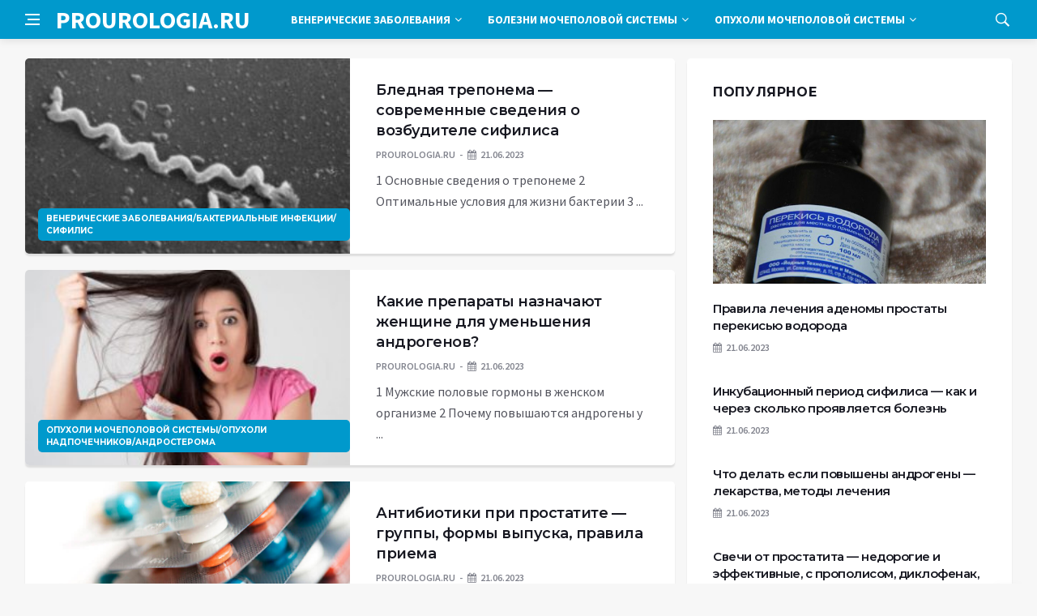

--- FILE ---
content_type: text/html; charset=UTF-8
request_url: https://prourologia.ru/page/55
body_size: 10788
content:
<!DOCTYPE html>
<html lang="ru-RU">
<head>
	<meta charset="UTF-8">
	<meta http-equiv="X-UA-Compatible" content="IE=edge">
    <meta name="viewport" content="width=device-width, initial-scale=1, shrink-to-fit=no" />
	<!--[if lt IE 9]>
	<script src="//html5shiv.googlecode.com/svn/trunk/html5.js"></script>
	<![endif]-->
	<title>PROUROLOGIA.RU &#8212; Страница 55 &#8212; Современная информация о мочеполовой системе человека</title>
<meta name='robots' content='max-image-preview:large' />
<style id='wp-img-auto-sizes-contain-inline-css' type='text/css'>
img:is([sizes=auto i],[sizes^="auto," i]){contain-intrinsic-size:3000px 1500px}
/*# sourceURL=wp-img-auto-sizes-contain-inline-css */
</style>
<style id='wp-block-library-inline-css' type='text/css'>
:root{--wp-block-synced-color:#7a00df;--wp-block-synced-color--rgb:122,0,223;--wp-bound-block-color:var(--wp-block-synced-color);--wp-editor-canvas-background:#ddd;--wp-admin-theme-color:#007cba;--wp-admin-theme-color--rgb:0,124,186;--wp-admin-theme-color-darker-10:#006ba1;--wp-admin-theme-color-darker-10--rgb:0,107,160.5;--wp-admin-theme-color-darker-20:#005a87;--wp-admin-theme-color-darker-20--rgb:0,90,135;--wp-admin-border-width-focus:2px}@media (min-resolution:192dpi){:root{--wp-admin-border-width-focus:1.5px}}.wp-element-button{cursor:pointer}:root .has-very-light-gray-background-color{background-color:#eee}:root .has-very-dark-gray-background-color{background-color:#313131}:root .has-very-light-gray-color{color:#eee}:root .has-very-dark-gray-color{color:#313131}:root .has-vivid-green-cyan-to-vivid-cyan-blue-gradient-background{background:linear-gradient(135deg,#00d084,#0693e3)}:root .has-purple-crush-gradient-background{background:linear-gradient(135deg,#34e2e4,#4721fb 50%,#ab1dfe)}:root .has-hazy-dawn-gradient-background{background:linear-gradient(135deg,#faaca8,#dad0ec)}:root .has-subdued-olive-gradient-background{background:linear-gradient(135deg,#fafae1,#67a671)}:root .has-atomic-cream-gradient-background{background:linear-gradient(135deg,#fdd79a,#004a59)}:root .has-nightshade-gradient-background{background:linear-gradient(135deg,#330968,#31cdcf)}:root .has-midnight-gradient-background{background:linear-gradient(135deg,#020381,#2874fc)}:root{--wp--preset--font-size--normal:16px;--wp--preset--font-size--huge:42px}.has-regular-font-size{font-size:1em}.has-larger-font-size{font-size:2.625em}.has-normal-font-size{font-size:var(--wp--preset--font-size--normal)}.has-huge-font-size{font-size:var(--wp--preset--font-size--huge)}.has-text-align-center{text-align:center}.has-text-align-left{text-align:left}.has-text-align-right{text-align:right}.has-fit-text{white-space:nowrap!important}#end-resizable-editor-section{display:none}.aligncenter{clear:both}.items-justified-left{justify-content:flex-start}.items-justified-center{justify-content:center}.items-justified-right{justify-content:flex-end}.items-justified-space-between{justify-content:space-between}.screen-reader-text{border:0;clip-path:inset(50%);height:1px;margin:-1px;overflow:hidden;padding:0;position:absolute;width:1px;word-wrap:normal!important}.screen-reader-text:focus{background-color:#ddd;clip-path:none;color:#444;display:block;font-size:1em;height:auto;left:5px;line-height:normal;padding:15px 23px 14px;text-decoration:none;top:5px;width:auto;z-index:100000}html :where(.has-border-color){border-style:solid}html :where([style*=border-top-color]){border-top-style:solid}html :where([style*=border-right-color]){border-right-style:solid}html :where([style*=border-bottom-color]){border-bottom-style:solid}html :where([style*=border-left-color]){border-left-style:solid}html :where([style*=border-width]){border-style:solid}html :where([style*=border-top-width]){border-top-style:solid}html :where([style*=border-right-width]){border-right-style:solid}html :where([style*=border-bottom-width]){border-bottom-style:solid}html :where([style*=border-left-width]){border-left-style:solid}html :where(img[class*=wp-image-]){height:auto;max-width:100%}:where(figure){margin:0 0 1em}html :where(.is-position-sticky){--wp-admin--admin-bar--position-offset:var(--wp-admin--admin-bar--height,0px)}@media screen and (max-width:600px){html :where(.is-position-sticky){--wp-admin--admin-bar--position-offset:0px}}

/*# sourceURL=wp-block-library-inline-css */
</style><style id='global-styles-inline-css' type='text/css'>
:root{--wp--preset--aspect-ratio--square: 1;--wp--preset--aspect-ratio--4-3: 4/3;--wp--preset--aspect-ratio--3-4: 3/4;--wp--preset--aspect-ratio--3-2: 3/2;--wp--preset--aspect-ratio--2-3: 2/3;--wp--preset--aspect-ratio--16-9: 16/9;--wp--preset--aspect-ratio--9-16: 9/16;--wp--preset--color--black: #000000;--wp--preset--color--cyan-bluish-gray: #abb8c3;--wp--preset--color--white: #ffffff;--wp--preset--color--pale-pink: #f78da7;--wp--preset--color--vivid-red: #cf2e2e;--wp--preset--color--luminous-vivid-orange: #ff6900;--wp--preset--color--luminous-vivid-amber: #fcb900;--wp--preset--color--light-green-cyan: #7bdcb5;--wp--preset--color--vivid-green-cyan: #00d084;--wp--preset--color--pale-cyan-blue: #8ed1fc;--wp--preset--color--vivid-cyan-blue: #0693e3;--wp--preset--color--vivid-purple: #9b51e0;--wp--preset--gradient--vivid-cyan-blue-to-vivid-purple: linear-gradient(135deg,rgb(6,147,227) 0%,rgb(155,81,224) 100%);--wp--preset--gradient--light-green-cyan-to-vivid-green-cyan: linear-gradient(135deg,rgb(122,220,180) 0%,rgb(0,208,130) 100%);--wp--preset--gradient--luminous-vivid-amber-to-luminous-vivid-orange: linear-gradient(135deg,rgb(252,185,0) 0%,rgb(255,105,0) 100%);--wp--preset--gradient--luminous-vivid-orange-to-vivid-red: linear-gradient(135deg,rgb(255,105,0) 0%,rgb(207,46,46) 100%);--wp--preset--gradient--very-light-gray-to-cyan-bluish-gray: linear-gradient(135deg,rgb(238,238,238) 0%,rgb(169,184,195) 100%);--wp--preset--gradient--cool-to-warm-spectrum: linear-gradient(135deg,rgb(74,234,220) 0%,rgb(151,120,209) 20%,rgb(207,42,186) 40%,rgb(238,44,130) 60%,rgb(251,105,98) 80%,rgb(254,248,76) 100%);--wp--preset--gradient--blush-light-purple: linear-gradient(135deg,rgb(255,206,236) 0%,rgb(152,150,240) 100%);--wp--preset--gradient--blush-bordeaux: linear-gradient(135deg,rgb(254,205,165) 0%,rgb(254,45,45) 50%,rgb(107,0,62) 100%);--wp--preset--gradient--luminous-dusk: linear-gradient(135deg,rgb(255,203,112) 0%,rgb(199,81,192) 50%,rgb(65,88,208) 100%);--wp--preset--gradient--pale-ocean: linear-gradient(135deg,rgb(255,245,203) 0%,rgb(182,227,212) 50%,rgb(51,167,181) 100%);--wp--preset--gradient--electric-grass: linear-gradient(135deg,rgb(202,248,128) 0%,rgb(113,206,126) 100%);--wp--preset--gradient--midnight: linear-gradient(135deg,rgb(2,3,129) 0%,rgb(40,116,252) 100%);--wp--preset--font-size--small: 13px;--wp--preset--font-size--medium: 20px;--wp--preset--font-size--large: 36px;--wp--preset--font-size--x-large: 42px;--wp--preset--spacing--20: 0.44rem;--wp--preset--spacing--30: 0.67rem;--wp--preset--spacing--40: 1rem;--wp--preset--spacing--50: 1.5rem;--wp--preset--spacing--60: 2.25rem;--wp--preset--spacing--70: 3.38rem;--wp--preset--spacing--80: 5.06rem;--wp--preset--shadow--natural: 6px 6px 9px rgba(0, 0, 0, 0.2);--wp--preset--shadow--deep: 12px 12px 50px rgba(0, 0, 0, 0.4);--wp--preset--shadow--sharp: 6px 6px 0px rgba(0, 0, 0, 0.2);--wp--preset--shadow--outlined: 6px 6px 0px -3px rgb(255, 255, 255), 6px 6px rgb(0, 0, 0);--wp--preset--shadow--crisp: 6px 6px 0px rgb(0, 0, 0);}:where(.is-layout-flex){gap: 0.5em;}:where(.is-layout-grid){gap: 0.5em;}body .is-layout-flex{display: flex;}.is-layout-flex{flex-wrap: wrap;align-items: center;}.is-layout-flex > :is(*, div){margin: 0;}body .is-layout-grid{display: grid;}.is-layout-grid > :is(*, div){margin: 0;}:where(.wp-block-columns.is-layout-flex){gap: 2em;}:where(.wp-block-columns.is-layout-grid){gap: 2em;}:where(.wp-block-post-template.is-layout-flex){gap: 1.25em;}:where(.wp-block-post-template.is-layout-grid){gap: 1.25em;}.has-black-color{color: var(--wp--preset--color--black) !important;}.has-cyan-bluish-gray-color{color: var(--wp--preset--color--cyan-bluish-gray) !important;}.has-white-color{color: var(--wp--preset--color--white) !important;}.has-pale-pink-color{color: var(--wp--preset--color--pale-pink) !important;}.has-vivid-red-color{color: var(--wp--preset--color--vivid-red) !important;}.has-luminous-vivid-orange-color{color: var(--wp--preset--color--luminous-vivid-orange) !important;}.has-luminous-vivid-amber-color{color: var(--wp--preset--color--luminous-vivid-amber) !important;}.has-light-green-cyan-color{color: var(--wp--preset--color--light-green-cyan) !important;}.has-vivid-green-cyan-color{color: var(--wp--preset--color--vivid-green-cyan) !important;}.has-pale-cyan-blue-color{color: var(--wp--preset--color--pale-cyan-blue) !important;}.has-vivid-cyan-blue-color{color: var(--wp--preset--color--vivid-cyan-blue) !important;}.has-vivid-purple-color{color: var(--wp--preset--color--vivid-purple) !important;}.has-black-background-color{background-color: var(--wp--preset--color--black) !important;}.has-cyan-bluish-gray-background-color{background-color: var(--wp--preset--color--cyan-bluish-gray) !important;}.has-white-background-color{background-color: var(--wp--preset--color--white) !important;}.has-pale-pink-background-color{background-color: var(--wp--preset--color--pale-pink) !important;}.has-vivid-red-background-color{background-color: var(--wp--preset--color--vivid-red) !important;}.has-luminous-vivid-orange-background-color{background-color: var(--wp--preset--color--luminous-vivid-orange) !important;}.has-luminous-vivid-amber-background-color{background-color: var(--wp--preset--color--luminous-vivid-amber) !important;}.has-light-green-cyan-background-color{background-color: var(--wp--preset--color--light-green-cyan) !important;}.has-vivid-green-cyan-background-color{background-color: var(--wp--preset--color--vivid-green-cyan) !important;}.has-pale-cyan-blue-background-color{background-color: var(--wp--preset--color--pale-cyan-blue) !important;}.has-vivid-cyan-blue-background-color{background-color: var(--wp--preset--color--vivid-cyan-blue) !important;}.has-vivid-purple-background-color{background-color: var(--wp--preset--color--vivid-purple) !important;}.has-black-border-color{border-color: var(--wp--preset--color--black) !important;}.has-cyan-bluish-gray-border-color{border-color: var(--wp--preset--color--cyan-bluish-gray) !important;}.has-white-border-color{border-color: var(--wp--preset--color--white) !important;}.has-pale-pink-border-color{border-color: var(--wp--preset--color--pale-pink) !important;}.has-vivid-red-border-color{border-color: var(--wp--preset--color--vivid-red) !important;}.has-luminous-vivid-orange-border-color{border-color: var(--wp--preset--color--luminous-vivid-orange) !important;}.has-luminous-vivid-amber-border-color{border-color: var(--wp--preset--color--luminous-vivid-amber) !important;}.has-light-green-cyan-border-color{border-color: var(--wp--preset--color--light-green-cyan) !important;}.has-vivid-green-cyan-border-color{border-color: var(--wp--preset--color--vivid-green-cyan) !important;}.has-pale-cyan-blue-border-color{border-color: var(--wp--preset--color--pale-cyan-blue) !important;}.has-vivid-cyan-blue-border-color{border-color: var(--wp--preset--color--vivid-cyan-blue) !important;}.has-vivid-purple-border-color{border-color: var(--wp--preset--color--vivid-purple) !important;}.has-vivid-cyan-blue-to-vivid-purple-gradient-background{background: var(--wp--preset--gradient--vivid-cyan-blue-to-vivid-purple) !important;}.has-light-green-cyan-to-vivid-green-cyan-gradient-background{background: var(--wp--preset--gradient--light-green-cyan-to-vivid-green-cyan) !important;}.has-luminous-vivid-amber-to-luminous-vivid-orange-gradient-background{background: var(--wp--preset--gradient--luminous-vivid-amber-to-luminous-vivid-orange) !important;}.has-luminous-vivid-orange-to-vivid-red-gradient-background{background: var(--wp--preset--gradient--luminous-vivid-orange-to-vivid-red) !important;}.has-very-light-gray-to-cyan-bluish-gray-gradient-background{background: var(--wp--preset--gradient--very-light-gray-to-cyan-bluish-gray) !important;}.has-cool-to-warm-spectrum-gradient-background{background: var(--wp--preset--gradient--cool-to-warm-spectrum) !important;}.has-blush-light-purple-gradient-background{background: var(--wp--preset--gradient--blush-light-purple) !important;}.has-blush-bordeaux-gradient-background{background: var(--wp--preset--gradient--blush-bordeaux) !important;}.has-luminous-dusk-gradient-background{background: var(--wp--preset--gradient--luminous-dusk) !important;}.has-pale-ocean-gradient-background{background: var(--wp--preset--gradient--pale-ocean) !important;}.has-electric-grass-gradient-background{background: var(--wp--preset--gradient--electric-grass) !important;}.has-midnight-gradient-background{background: var(--wp--preset--gradient--midnight) !important;}.has-small-font-size{font-size: var(--wp--preset--font-size--small) !important;}.has-medium-font-size{font-size: var(--wp--preset--font-size--medium) !important;}.has-large-font-size{font-size: var(--wp--preset--font-size--large) !important;}.has-x-large-font-size{font-size: var(--wp--preset--font-size--x-large) !important;}
/*# sourceURL=global-styles-inline-css */
</style>

<style id='classic-theme-styles-inline-css' type='text/css'>
/*! This file is auto-generated */
.wp-block-button__link{color:#fff;background-color:#32373c;border-radius:9999px;box-shadow:none;text-decoration:none;padding:calc(.667em + 2px) calc(1.333em + 2px);font-size:1.125em}.wp-block-file__button{background:#32373c;color:#fff;text-decoration:none}
/*# sourceURL=/wp-includes/css/classic-themes.min.css */
</style>
<link rel='stylesheet' id='bs-css' href='https://prourologia.ru/wp-content/themes/Default/css/bootstrap.min.css?ver=6.9' type='text/css' media='all' />
<link rel='stylesheet' id='main-css' href='https://prourologia.ru/wp-content/themes/Default/css/style.css?1767323555&#038;ver=6.9' type='text/css' media='all' />
<link rel='stylesheet' id='en-css' href='https://prourologia.ru/wp-content/themes/Default/css/engine.css?1767323555&#038;ver=6.9' type='text/css' media='all' />
<link rel='stylesheet' id='fc-css' href='https://prourologia.ru/wp-content/themes/Default/css/font-icons.css?ver=6.9' type='text/css' media='all' />
<link rel='stylesheet' id='aw-css' href='//maxcdn_bootstrapcdn_com/font-awesome/4_7_0/css/font-awesome_min_cssver=4.7.0&#038;ver=6.9' type='text/css' media='all' />
	   <link href='https://fonts.googleapis.com/css?family=Montserrat:400,600,700%7CSource+Sans+Pro:400,600,700' rel='stylesheet'>
	
  
<!-- Yandex.RTB -->
<script>window.yaContextCb=window.yaContextCb||[]</script>
<script src="https://yandex.ru/ads/system/context.js" async></script>

</head>

<body class="home blog paged paged-55 wp-theme-Default bg-light style-default style-rounded">
<div class="content-overlay"></div>

<header class="sidenav" id="sidenav">
	<div class="sidenav__close">
		<button class="sidenav__close-button" id="sidenav__close-button" aria-label="закрыть"><i class="ui-close sidenav__close-icon"></i></button>
	</div>
	<nav class="sidenav__menu-container">
		<ul id="top-nav-ul" class="sidenav__menu slide-menu" role="menubar"><li id="menu-item-1658" class="menu-item menu-item-type-taxonomy menu-item-object-category menu-item-has-children dropdown show-on-hover menu-item-1658"><a href="https://prourologia.ru/category/venericheskie-zabolevaniya">Венерические заболевания <b class="caret"><i class="fa fa-angle-down" aria-hidden="true"></i></b></a>
<ul class="dropdown-menu">
	<li id="menu-item-1659" class="menu-item menu-item-type-taxonomy menu-item-object-category menu-item-has-children dropdown-submenu menu-item-1659"><a href="https://prourologia.ru/category/venericheskie-zabolevaniya/bakterialnye-infektsii">Бактериальные инфекции</a>
<ul class="dropdown-menu">
		<li id="menu-item-1660" class="menu-item menu-item-type-taxonomy menu-item-object-category menu-item-1660"><a href="https://prourologia.ru/category/venericheskie-zabolevaniya/bakterialnye-infektsii/gonoreya">Гонорея</a></li>
		<li id="menu-item-1661" class="menu-item menu-item-type-taxonomy menu-item-object-category menu-item-1661"><a href="https://prourologia.ru/category/venericheskie-zabolevaniya/bakterialnye-infektsii/mikoplazmoz">Микоплазмоз</a></li>
		<li id="menu-item-1662" class="menu-item menu-item-type-taxonomy menu-item-object-category menu-item-1662"><a href="https://prourologia.ru/category/venericheskie-zabolevaniya/bakterialnye-infektsii/myagkij-shankr">Мягкий шанкр</a></li>
		<li id="menu-item-1663" class="menu-item menu-item-type-taxonomy menu-item-object-category menu-item-1663"><a href="https://prourologia.ru/category/venericheskie-zabolevaniya/bakterialnye-infektsii/sifilis">Сифилис</a></li>
		<li id="menu-item-1664" class="menu-item menu-item-type-taxonomy menu-item-object-category menu-item-1664"><a href="https://prourologia.ru/category/venericheskie-zabolevaniya/bakterialnye-infektsii/ureaplazmoz">Уреаплазмоз</a></li>
		<li id="menu-item-1665" class="menu-item menu-item-type-taxonomy menu-item-object-category menu-item-1665"><a href="https://prourologia.ru/category/venericheskie-zabolevaniya/bakterialnye-infektsii/hlamidioz">Хламидиоз</a></li>
	</ul>
</li>
	<li id="menu-item-1668" class="menu-item menu-item-type-taxonomy menu-item-object-category menu-item-has-children dropdown-submenu menu-item-1668"><a href="https://prourologia.ru/category/venericheskie-zabolevaniya/protozojnye-infektsii">Протозойные инфекции</a>
<ul class="dropdown-menu">
		<li id="menu-item-1669" class="menu-item menu-item-type-taxonomy menu-item-object-category menu-item-1669"><a href="https://prourologia.ru/category/venericheskie-zabolevaniya/protozojnye-infektsii/trihomoniaz">Трихомониаз</a></li>
	</ul>
</li>
	<li id="menu-item-1666" class="menu-item menu-item-type-taxonomy menu-item-object-category menu-item-has-children dropdown-submenu menu-item-1666"><a href="https://prourologia.ru/category/venericheskie-zabolevaniya/virusnye-infektsii">Вирусные инфекции</a>
<ul class="dropdown-menu">
		<li id="menu-item-1667" class="menu-item menu-item-type-taxonomy menu-item-object-category menu-item-1667"><a href="https://prourologia.ru/category/venericheskie-zabolevaniya/virusnye-infektsii/vich-i-spid">ВИЧ и СПИД</a></li>
	</ul>
</li>
</ul>
</li>
<li id="menu-item-1670" class="menu-item menu-item-type-taxonomy menu-item-object-category menu-item-has-children dropdown show-on-hover menu-item-1670"><a href="https://prourologia.ru/category/vrozhdennye-bolezni-mochepolovoj-sistemy">Болезни мочеполовой системы <b class="caret"><i class="fa fa-angle-down" aria-hidden="true"></i></b></a>
<ul class="dropdown-menu">
	<li id="menu-item-1671" class="menu-item menu-item-type-taxonomy menu-item-object-category menu-item-1671"><a href="https://prourologia.ru/category/vrozhdennye-bolezni-mochepolovoj-sistemy/ageneziya-pochek">Агенезия почек</a></li>
	<li id="menu-item-1672" class="menu-item menu-item-type-taxonomy menu-item-object-category menu-item-1672"><a href="https://prourologia.ru/category/vrozhdennye-bolezni-mochepolovoj-sistemy/gidronefroz">Гидронефроз</a></li>
	<li id="menu-item-1673" class="menu-item menu-item-type-taxonomy menu-item-object-category menu-item-1673"><a href="https://prourologia.ru/category/vrozhdennye-bolezni-mochepolovoj-sistemy/gipospadiya">Гипоспадия</a></li>
	<li id="menu-item-1674" class="menu-item menu-item-type-taxonomy menu-item-object-category menu-item-1674"><a href="https://prourologia.ru/category/vrozhdennye-bolezni-mochepolovoj-sistemy/kistoznaya-pochka">Кистозная почка</a></li>
	<li id="menu-item-1675" class="menu-item menu-item-type-taxonomy menu-item-object-category menu-item-1675"><a href="https://prourologia.ru/category/vrozhdennye-bolezni-mochepolovoj-sistemy/nedorazvitie-pochek">Недоразвитие почек</a></li>
	<li id="menu-item-1676" class="menu-item menu-item-type-taxonomy menu-item-object-category menu-item-1676"><a href="https://prourologia.ru/category/vrozhdennye-bolezni-mochepolovoj-sistemy/parafimoz">Парафимоз</a></li>
	<li id="menu-item-1677" class="menu-item menu-item-type-taxonomy menu-item-object-category menu-item-1677"><a href="https://prourologia.ru/category/vrozhdennye-bolezni-mochepolovoj-sistemy/podkovoobraznaya-pochka">Подковообразная почка</a></li>
	<li id="menu-item-1678" class="menu-item menu-item-type-taxonomy menu-item-object-category menu-item-1678"><a href="https://prourologia.ru/category/vrozhdennye-bolezni-mochepolovoj-sistemy/ureterotsele">Уретероцеле</a></li>
	<li id="menu-item-1679" class="menu-item menu-item-type-taxonomy menu-item-object-category menu-item-1679"><a href="https://prourologia.ru/category/vrozhdennye-bolezni-mochepolovoj-sistemy/fimoz">Фимоз</a></li>
	<li id="menu-item-1680" class="menu-item menu-item-type-taxonomy menu-item-object-category menu-item-1680"><a href="https://prourologia.ru/category/vrozhdennye-bolezni-mochepolovoj-sistemy/epispadiya">Эписпадия</a></li>
</ul>
</li>
<li id="menu-item-1683" class="menu-item menu-item-type-taxonomy menu-item-object-category menu-item-has-children dropdown show-on-hover menu-item-1683"><a href="https://prourologia.ru/category/opuholi-mochepolovoj-sistemy">Опухоли мочеполовой системы <b class="caret"><i class="fa fa-angle-down" aria-hidden="true"></i></b></a>
<ul class="dropdown-menu">
	<li id="menu-item-1684" class="menu-item menu-item-type-taxonomy menu-item-object-category menu-item-has-children dropdown-submenu menu-item-1684"><a href="https://prourologia.ru/category/opuholi-mochepolovoj-sistemy/opuholi-nadpochechnikov">Опухоли надпочечников</a>
<ul class="dropdown-menu">
		<li id="menu-item-1685" class="menu-item menu-item-type-taxonomy menu-item-object-category menu-item-1685"><a href="https://prourologia.ru/category/opuholi-mochepolovoj-sistemy/opuholi-nadpochechnikov/aldosteroma">Альдостерома</a></li>
		<li id="menu-item-1686" class="menu-item menu-item-type-taxonomy menu-item-object-category menu-item-1686"><a href="https://prourologia.ru/category/opuholi-mochepolovoj-sistemy/opuholi-nadpochechnikov/androsteroma">Андростерома</a></li>
		<li id="menu-item-1687" class="menu-item menu-item-type-taxonomy menu-item-object-category menu-item-1687"><a href="https://prourologia.ru/category/opuholi-mochepolovoj-sistemy/opuholi-nadpochechnikov/ganglionevroma">Ганглионеврома</a></li>
		<li id="menu-item-1688" class="menu-item menu-item-type-taxonomy menu-item-object-category menu-item-1688"><a href="https://prourologia.ru/category/opuholi-mochepolovoj-sistemy/opuholi-nadpochechnikov/kortikosteroma">Кортикостерома</a></li>
		<li id="menu-item-1689" class="menu-item menu-item-type-taxonomy menu-item-object-category menu-item-1689"><a href="https://prourologia.ru/category/opuholi-mochepolovoj-sistemy/opuholi-nadpochechnikov/sposoby-obsledovaniya-nadpochechnikov">Способы обследования надпочечников</a></li>
		<li id="menu-item-1690" class="menu-item menu-item-type-taxonomy menu-item-object-category menu-item-1690"><a href="https://prourologia.ru/category/opuholi-mochepolovoj-sistemy/opuholi-nadpochechnikov/feohromoblastoma">Феохромобластома</a></li>
		<li id="menu-item-1691" class="menu-item menu-item-type-taxonomy menu-item-object-category menu-item-1691"><a href="https://prourologia.ru/category/opuholi-mochepolovoj-sistemy/opuholi-nadpochechnikov/feohromotsitoma">Феохромоцитома</a></li>
	</ul>
</li>
	<li id="menu-item-1692" class="menu-item menu-item-type-taxonomy menu-item-object-category menu-item-has-children dropdown-submenu menu-item-1692"><a href="https://prourologia.ru/category/opuholi-mochepolovoj-sistemy/opuholi-pochek">Опухоли почек</a>
<ul class="dropdown-menu">
		<li id="menu-item-1693" class="menu-item menu-item-type-taxonomy menu-item-object-category menu-item-1693"><a href="https://prourologia.ru/category/opuholi-mochepolovoj-sistemy/opuholi-pochek/adenoma-prostaty">Аденома простаты</a></li>
		<li id="menu-item-1694" class="menu-item menu-item-type-taxonomy menu-item-object-category menu-item-1694"><a href="https://prourologia.ru/category/opuholi-mochepolovoj-sistemy/opuholi-pochek/angiomiolipoma">Ангиомиолипома</a></li>
		<li id="menu-item-1695" class="menu-item menu-item-type-taxonomy menu-item-object-category menu-item-1695"><a href="https://prourologia.ru/category/opuholi-mochepolovoj-sistemy/opuholi-pochek/gemangioma">Гемангиома</a></li>
		<li id="menu-item-1696" class="menu-item menu-item-type-taxonomy menu-item-object-category menu-item-1696"><a href="https://prourologia.ru/category/opuholi-mochepolovoj-sistemy/opuholi-pochek/lejomioma">Лейомиома</a></li>
		<li id="menu-item-1697" class="menu-item menu-item-type-taxonomy menu-item-object-category menu-item-1697"><a href="https://prourologia.ru/category/opuholi-mochepolovoj-sistemy/opuholi-pochek/limfangioma">Лимфангиома</a></li>
		<li id="menu-item-1698" class="menu-item menu-item-type-taxonomy menu-item-object-category menu-item-1698"><a href="https://prourologia.ru/category/opuholi-mochepolovoj-sistemy/opuholi-pochek/lipoma">Липома</a></li>
		<li id="menu-item-1699" class="menu-item menu-item-type-taxonomy menu-item-object-category menu-item-1699"><a href="https://prourologia.ru/category/opuholi-mochepolovoj-sistemy/opuholi-pochek/onkotsitoma">Онкоцитома</a></li>
		<li id="menu-item-1700" class="menu-item menu-item-type-taxonomy menu-item-object-category menu-item-1700"><a href="https://prourologia.ru/category/opuholi-mochepolovoj-sistemy/opuholi-pochek/prostatit">Простатит</a></li>
	</ul>
</li>
	<li id="menu-item-1681" class="menu-item menu-item-type-taxonomy menu-item-object-category menu-item-1681"><a href="https://prourologia.ru/category/impotentsiya">Импотенция и снижение либидо</a></li>
</ul>
</li>
</ul>	</nav>




</header>

<main class="main oh" id="main">
	<header class="nav">
		<div class="nav__holder nav--sticky">
			<div class="container relative">
				<div class="flex-parent">
					<button class="nav-icon-toggle" id="nav-icon-toggle" aria-label="Open side menu">
					<span class="nav-icon-toggle__box"><span class="nav-icon-toggle__inner"></span></span>
					</button> 
					<a href="/" class="logo" style="color: #fff;"><div id="custom_html-5" class="widget_text header-2 widget widget_custom_html"><div class="textwidget custom-html-widget">PROUROLOGIA.RU</div></div>
</a>
					<nav class="flex-child nav__wrap main-menu">

<ul id="top-nav-ul" class="nav__menu top-menu" role="menubar"><li class="menu-item menu-item-type-taxonomy menu-item-object-category menu-item-has-children dropdown show-on-hover menu-item-1658"><a href="https://prourologia.ru/category/venericheskie-zabolevaniya">Венерические заболевания <b class="caret"><i class="fa fa-angle-down" aria-hidden="true"></i></b></a>
<ul class="dropdown-menu">
	<li class="menu-item menu-item-type-taxonomy menu-item-object-category menu-item-has-children dropdown-submenu menu-item-1659"><a href="https://prourologia.ru/category/venericheskie-zabolevaniya/bakterialnye-infektsii">Бактериальные инфекции</a>
<ul class="dropdown-menu">
		<li class="menu-item menu-item-type-taxonomy menu-item-object-category menu-item-1660"><a href="https://prourologia.ru/category/venericheskie-zabolevaniya/bakterialnye-infektsii/gonoreya">Гонорея</a></li>
		<li class="menu-item menu-item-type-taxonomy menu-item-object-category menu-item-1661"><a href="https://prourologia.ru/category/venericheskie-zabolevaniya/bakterialnye-infektsii/mikoplazmoz">Микоплазмоз</a></li>
		<li class="menu-item menu-item-type-taxonomy menu-item-object-category menu-item-1662"><a href="https://prourologia.ru/category/venericheskie-zabolevaniya/bakterialnye-infektsii/myagkij-shankr">Мягкий шанкр</a></li>
		<li class="menu-item menu-item-type-taxonomy menu-item-object-category menu-item-1663"><a href="https://prourologia.ru/category/venericheskie-zabolevaniya/bakterialnye-infektsii/sifilis">Сифилис</a></li>
		<li class="menu-item menu-item-type-taxonomy menu-item-object-category menu-item-1664"><a href="https://prourologia.ru/category/venericheskie-zabolevaniya/bakterialnye-infektsii/ureaplazmoz">Уреаплазмоз</a></li>
		<li class="menu-item menu-item-type-taxonomy menu-item-object-category menu-item-1665"><a href="https://prourologia.ru/category/venericheskie-zabolevaniya/bakterialnye-infektsii/hlamidioz">Хламидиоз</a></li>
	</ul>
</li>
	<li class="menu-item menu-item-type-taxonomy menu-item-object-category menu-item-has-children dropdown-submenu menu-item-1668"><a href="https://prourologia.ru/category/venericheskie-zabolevaniya/protozojnye-infektsii">Протозойные инфекции</a>
<ul class="dropdown-menu">
		<li class="menu-item menu-item-type-taxonomy menu-item-object-category menu-item-1669"><a href="https://prourologia.ru/category/venericheskie-zabolevaniya/protozojnye-infektsii/trihomoniaz">Трихомониаз</a></li>
	</ul>
</li>
	<li class="menu-item menu-item-type-taxonomy menu-item-object-category menu-item-has-children dropdown-submenu menu-item-1666"><a href="https://prourologia.ru/category/venericheskie-zabolevaniya/virusnye-infektsii">Вирусные инфекции</a>
<ul class="dropdown-menu">
		<li class="menu-item menu-item-type-taxonomy menu-item-object-category menu-item-1667"><a href="https://prourologia.ru/category/venericheskie-zabolevaniya/virusnye-infektsii/vich-i-spid">ВИЧ и СПИД</a></li>
	</ul>
</li>
</ul>
</li>
<li class="menu-item menu-item-type-taxonomy menu-item-object-category menu-item-has-children dropdown show-on-hover menu-item-1670"><a href="https://prourologia.ru/category/vrozhdennye-bolezni-mochepolovoj-sistemy">Болезни мочеполовой системы <b class="caret"><i class="fa fa-angle-down" aria-hidden="true"></i></b></a>
<ul class="dropdown-menu">
	<li class="menu-item menu-item-type-taxonomy menu-item-object-category menu-item-1671"><a href="https://prourologia.ru/category/vrozhdennye-bolezni-mochepolovoj-sistemy/ageneziya-pochek">Агенезия почек</a></li>
	<li class="menu-item menu-item-type-taxonomy menu-item-object-category menu-item-1672"><a href="https://prourologia.ru/category/vrozhdennye-bolezni-mochepolovoj-sistemy/gidronefroz">Гидронефроз</a></li>
	<li class="menu-item menu-item-type-taxonomy menu-item-object-category menu-item-1673"><a href="https://prourologia.ru/category/vrozhdennye-bolezni-mochepolovoj-sistemy/gipospadiya">Гипоспадия</a></li>
	<li class="menu-item menu-item-type-taxonomy menu-item-object-category menu-item-1674"><a href="https://prourologia.ru/category/vrozhdennye-bolezni-mochepolovoj-sistemy/kistoznaya-pochka">Кистозная почка</a></li>
	<li class="menu-item menu-item-type-taxonomy menu-item-object-category menu-item-1675"><a href="https://prourologia.ru/category/vrozhdennye-bolezni-mochepolovoj-sistemy/nedorazvitie-pochek">Недоразвитие почек</a></li>
	<li class="menu-item menu-item-type-taxonomy menu-item-object-category menu-item-1676"><a href="https://prourologia.ru/category/vrozhdennye-bolezni-mochepolovoj-sistemy/parafimoz">Парафимоз</a></li>
	<li class="menu-item menu-item-type-taxonomy menu-item-object-category menu-item-1677"><a href="https://prourologia.ru/category/vrozhdennye-bolezni-mochepolovoj-sistemy/podkovoobraznaya-pochka">Подковообразная почка</a></li>
	<li class="menu-item menu-item-type-taxonomy menu-item-object-category menu-item-1678"><a href="https://prourologia.ru/category/vrozhdennye-bolezni-mochepolovoj-sistemy/ureterotsele">Уретероцеле</a></li>
	<li class="menu-item menu-item-type-taxonomy menu-item-object-category menu-item-1679"><a href="https://prourologia.ru/category/vrozhdennye-bolezni-mochepolovoj-sistemy/fimoz">Фимоз</a></li>
	<li class="menu-item menu-item-type-taxonomy menu-item-object-category menu-item-1680"><a href="https://prourologia.ru/category/vrozhdennye-bolezni-mochepolovoj-sistemy/epispadiya">Эписпадия</a></li>
</ul>
</li>
<li class="menu-item menu-item-type-taxonomy menu-item-object-category menu-item-has-children dropdown show-on-hover menu-item-1683"><a href="https://prourologia.ru/category/opuholi-mochepolovoj-sistemy">Опухоли мочеполовой системы <b class="caret"><i class="fa fa-angle-down" aria-hidden="true"></i></b></a>
<ul class="dropdown-menu">
	<li class="menu-item menu-item-type-taxonomy menu-item-object-category menu-item-has-children dropdown-submenu menu-item-1684"><a href="https://prourologia.ru/category/opuholi-mochepolovoj-sistemy/opuholi-nadpochechnikov">Опухоли надпочечников</a>
<ul class="dropdown-menu">
		<li class="menu-item menu-item-type-taxonomy menu-item-object-category menu-item-1685"><a href="https://prourologia.ru/category/opuholi-mochepolovoj-sistemy/opuholi-nadpochechnikov/aldosteroma">Альдостерома</a></li>
		<li class="menu-item menu-item-type-taxonomy menu-item-object-category menu-item-1686"><a href="https://prourologia.ru/category/opuholi-mochepolovoj-sistemy/opuholi-nadpochechnikov/androsteroma">Андростерома</a></li>
		<li class="menu-item menu-item-type-taxonomy menu-item-object-category menu-item-1687"><a href="https://prourologia.ru/category/opuholi-mochepolovoj-sistemy/opuholi-nadpochechnikov/ganglionevroma">Ганглионеврома</a></li>
		<li class="menu-item menu-item-type-taxonomy menu-item-object-category menu-item-1688"><a href="https://prourologia.ru/category/opuholi-mochepolovoj-sistemy/opuholi-nadpochechnikov/kortikosteroma">Кортикостерома</a></li>
		<li class="menu-item menu-item-type-taxonomy menu-item-object-category menu-item-1689"><a href="https://prourologia.ru/category/opuholi-mochepolovoj-sistemy/opuholi-nadpochechnikov/sposoby-obsledovaniya-nadpochechnikov">Способы обследования надпочечников</a></li>
		<li class="menu-item menu-item-type-taxonomy menu-item-object-category menu-item-1690"><a href="https://prourologia.ru/category/opuholi-mochepolovoj-sistemy/opuholi-nadpochechnikov/feohromoblastoma">Феохромобластома</a></li>
		<li class="menu-item menu-item-type-taxonomy menu-item-object-category menu-item-1691"><a href="https://prourologia.ru/category/opuholi-mochepolovoj-sistemy/opuholi-nadpochechnikov/feohromotsitoma">Феохромоцитома</a></li>
	</ul>
</li>
	<li class="menu-item menu-item-type-taxonomy menu-item-object-category menu-item-has-children dropdown-submenu menu-item-1692"><a href="https://prourologia.ru/category/opuholi-mochepolovoj-sistemy/opuholi-pochek">Опухоли почек</a>
<ul class="dropdown-menu">
		<li class="menu-item menu-item-type-taxonomy menu-item-object-category menu-item-1693"><a href="https://prourologia.ru/category/opuholi-mochepolovoj-sistemy/opuholi-pochek/adenoma-prostaty">Аденома простаты</a></li>
		<li class="menu-item menu-item-type-taxonomy menu-item-object-category menu-item-1694"><a href="https://prourologia.ru/category/opuholi-mochepolovoj-sistemy/opuholi-pochek/angiomiolipoma">Ангиомиолипома</a></li>
		<li class="menu-item menu-item-type-taxonomy menu-item-object-category menu-item-1695"><a href="https://prourologia.ru/category/opuholi-mochepolovoj-sistemy/opuholi-pochek/gemangioma">Гемангиома</a></li>
		<li class="menu-item menu-item-type-taxonomy menu-item-object-category menu-item-1696"><a href="https://prourologia.ru/category/opuholi-mochepolovoj-sistemy/opuholi-pochek/lejomioma">Лейомиома</a></li>
		<li class="menu-item menu-item-type-taxonomy menu-item-object-category menu-item-1697"><a href="https://prourologia.ru/category/opuholi-mochepolovoj-sistemy/opuholi-pochek/limfangioma">Лимфангиома</a></li>
		<li class="menu-item menu-item-type-taxonomy menu-item-object-category menu-item-1698"><a href="https://prourologia.ru/category/opuholi-mochepolovoj-sistemy/opuholi-pochek/lipoma">Липома</a></li>
		<li class="menu-item menu-item-type-taxonomy menu-item-object-category menu-item-1699"><a href="https://prourologia.ru/category/opuholi-mochepolovoj-sistemy/opuholi-pochek/onkotsitoma">Онкоцитома</a></li>
		<li class="menu-item menu-item-type-taxonomy menu-item-object-category menu-item-1700"><a href="https://prourologia.ru/category/opuholi-mochepolovoj-sistemy/opuholi-pochek/prostatit">Простатит</a></li>
	</ul>
</li>
	<li class="menu-item menu-item-type-taxonomy menu-item-object-category menu-item-1681"><a href="https://prourologia.ru/category/impotentsiya">Импотенция и снижение либидо</a></li>
</ul>
</li>
</ul>

						
					</nav>
					<div class="nav__right">
						<div class="nav__right-item nav__search">
							<a href="#" class="nav__search-trigger" id="nav__search-trigger"><i class="ui-search nav__search-trigger-icon"></i></a>
                            <div class="nav__search-box" id="nav__search-box">
	<form role="search" method="get" class="nav__search-form" action="https://prourologia.ru/">
	  <input type="text" placeholder="Поиск по сайту ..."  class="nav__search-input" value="" name="s" />					
      <button type="submit" class="search-button btn btn-lg btn-color btn-button"><i class="ui-search nav__search-icon"></i></button>
	</form>
</div>						</div>
					</div>
				</div>
			</div>
		</div>
	</header>
	

	<div class="container">
		<div class="breadcrumbs main-bread">
			<div class="speedbar main-title"><a href="/"><div id="custom_html-4" class="widget_text widget widget_custom_html"><div class="textwidget custom-html-widget"></div></div>
</a></div>
		</div>
	</div>

 


<div class="main-container container" id="main-container">
  <div class="row">
     <div class="col-lg-8 blog__content mb-72">
		
	         
<article class="entry card post-list">
	<div class="entry__img-holder post-list__img-holder card__img-holder" >
		<a href="https://prourologia.ru/venericheskie-zabolevaniya/bakterialnye-infektsii/sifilis/chto-takoe-blednaya-treponema.html" class="thumb-url"></a>

		<img src="https://prourologia.ru/wp-content/uploads/2017/02/blednaya-treponema-300x188.jpg" class="entry__img thumb_cat" alt="Бледная трепонема &#8212; современные сведения о возбудителе сифилиса" />

<span class="entry__meta-category entry__meta-category--label entry__meta-category--align-in-corner entry__meta-category--blue"><a href="https://prourologia.ru/category/venericheskie-zabolevaniya">Венерические заболевания</a>/<a href="https://prourologia.ru/category/venericheskie-zabolevaniya/bakterialnye-infektsii">Бактериальные инфекции</a>/<a href="https://prourologia.ru/category/venericheskie-zabolevaniya/bakterialnye-infektsii/sifilis" rel="category tag">Сифилис</a></span>
</div>
	<div class="entry__body post-list__body card__body">
		<div class="entry__header">
			<h2 class="entry__title"><a href="https://prourologia.ru/venericheskie-zabolevaniya/bakterialnye-infektsii/sifilis/chto-takoe-blednaya-treponema.html">Бледная трепонема &#8212; современные сведения о возбудителе сифилиса</a></h2>
			<ul class="entry__meta">
				<li class="entry__meta-author"> PROUROLOGIA.RU </li>
				<li class="entry__meta-date"><i class="fa fa-calendar"></i>21.06.2023</li>
			</ul>
		</div>
		<div class="entry__excerpt mt-8">
			<p>1 Основные сведения о трепонеме 2 Оптимальные условия для жизни бактерии 3 ...</p>
		</div>
	</div>
</article>             
<article class="entry card post-list">
	<div class="entry__img-holder post-list__img-holder card__img-holder" >
		<a href="https://prourologia.ru/opuholi-mochepolovoj-sistemy/opuholi-nadpochechnikov/androsteroma/umensheniya-androgenov.html" class="thumb-url"></a>

		<img src="https://prourologia.ru/wp-content/uploads/2017/06/Kak-umenshit-androgeny2-300x185.jpg" class="entry__img thumb_cat" alt="Какие препараты назначают женщине для уменьшения андрогенов?" />

<span class="entry__meta-category entry__meta-category--label entry__meta-category--align-in-corner entry__meta-category--blue"><a href="https://prourologia.ru/category/opuholi-mochepolovoj-sistemy">Опухоли мочеполовой системы</a>/<a href="https://prourologia.ru/category/opuholi-mochepolovoj-sistemy/opuholi-nadpochechnikov">Опухоли надпочечников</a>/<a href="https://prourologia.ru/category/opuholi-mochepolovoj-sistemy/opuholi-nadpochechnikov/androsteroma" rel="category tag">Андростерома</a></span>
</div>
	<div class="entry__body post-list__body card__body">
		<div class="entry__header">
			<h2 class="entry__title"><a href="https://prourologia.ru/opuholi-mochepolovoj-sistemy/opuholi-nadpochechnikov/androsteroma/umensheniya-androgenov.html">Какие препараты назначают женщине для уменьшения андрогенов?</a></h2>
			<ul class="entry__meta">
				<li class="entry__meta-author"> PROUROLOGIA.RU </li>
				<li class="entry__meta-date"><i class="fa fa-calendar"></i>21.06.2023</li>
			</ul>
		</div>
		<div class="entry__excerpt mt-8">
			<p>1 Мужские половые гормоны в женском организме 2 Почему повышаются андрогены у ...</p>
		</div>
	</div>
</article>             
<article class="entry card post-list">
	<div class="entry__img-holder post-list__img-holder card__img-holder" >
		<a href="https://prourologia.ru/opuholi-mochepolovoj-sistemy/opuholi-pochek/adenoma-prostaty/pravila-priema-antibiotikov.html" class="thumb-url"></a>

		<img src="https://prourologia.ru/wp-content/uploads/2016/12/Lekarstva-pri-adenome-prostaty.jpg" class="entry__img thumb_cat" alt="Антибиотики при простатите &#8212; группы, формы выпуска, правила приема" />

<span class="entry__meta-category entry__meta-category--label entry__meta-category--align-in-corner entry__meta-category--blue"><a href="https://prourologia.ru/category/opuholi-mochepolovoj-sistemy">Опухоли мочеполовой системы</a>/<a href="https://prourologia.ru/category/opuholi-mochepolovoj-sistemy/opuholi-pochek">Опухоли почек</a>/<a href="https://prourologia.ru/category/opuholi-mochepolovoj-sistemy/opuholi-pochek/adenoma-prostaty" rel="category tag">Аденома простаты</a></span>
</div>
	<div class="entry__body post-list__body card__body">
		<div class="entry__header">
			<h2 class="entry__title"><a href="https://prourologia.ru/opuholi-mochepolovoj-sistemy/opuholi-pochek/adenoma-prostaty/pravila-priema-antibiotikov.html">Антибиотики при простатите &#8212; группы, формы выпуска, правила приема</a></h2>
			<ul class="entry__meta">
				<li class="entry__meta-author"> PROUROLOGIA.RU </li>
				<li class="entry__meta-date"><i class="fa fa-calendar"></i>21.06.2023</li>
			</ul>
		</div>
		<div class="entry__excerpt mt-8">
			<p>1 Почему простатит надо лечить Антибиотиками? 2 Какие формы антибактериальных препаратов применяют? ...</p>
		</div>
	</div>
</article>             
<article class="entry card post-list">
	<div class="entry__img-holder post-list__img-holder card__img-holder" >
		<a href="https://prourologia.ru/opuholi-mochepolovoj-sistemy/opuholi-pochek/adenoma-prostaty/retsepty-iz-pihtovogo-masla.html" class="thumb-url"></a>

		<img src="https://prourologia.ru/wp-content/uploads/2016/11/Struktura-prostaty-300x215.jpg" class="entry__img thumb_cat" alt="Пихтовое масло при лечении простатита &#8212; действие и рецепты" />

<span class="entry__meta-category entry__meta-category--label entry__meta-category--align-in-corner entry__meta-category--blue"><a href="https://prourologia.ru/category/opuholi-mochepolovoj-sistemy">Опухоли мочеполовой системы</a>/<a href="https://prourologia.ru/category/opuholi-mochepolovoj-sistemy/opuholi-pochek">Опухоли почек</a>/<a href="https://prourologia.ru/category/opuholi-mochepolovoj-sistemy/opuholi-pochek/adenoma-prostaty" rel="category tag">Аденома простаты</a></span>
</div>
	<div class="entry__body post-list__body card__body">
		<div class="entry__header">
			<h2 class="entry__title"><a href="https://prourologia.ru/opuholi-mochepolovoj-sistemy/opuholi-pochek/adenoma-prostaty/retsepty-iz-pihtovogo-masla.html">Пихтовое масло при лечении простатита &#8212; действие и рецепты</a></h2>
			<ul class="entry__meta">
				<li class="entry__meta-author"> PROUROLOGIA.RU </li>
				<li class="entry__meta-date"><i class="fa fa-calendar"></i>21.06.2023</li>
			</ul>
		</div>
		<div class="entry__excerpt mt-8">
			<p>1 Причины простатита и аденомы простаты 2 Признаки болезней 3 Пихта в ...</p>
		</div>
	</div>
</article>             
<article class="entry card post-list">
	<div class="entry__img-holder post-list__img-holder card__img-holder" >
		<a href="https://prourologia.ru/opuholi-mochepolovoj-sistemy/opuholi-pochek/adenoma-prostaty/transuretralnaya-rezektsiya.html" class="thumb-url"></a>

		<img src="https://prourologia.ru/wp-content/uploads/2016/11/Transuretralnaya-rezektsiya-1024x688.jpg" class="entry__img thumb_cat" alt="трансуретральная резекция простаты (ТУР) &#8212; преимущества и недостатки" />

<span class="entry__meta-category entry__meta-category--label entry__meta-category--align-in-corner entry__meta-category--blue"><a href="https://prourologia.ru/category/opuholi-mochepolovoj-sistemy">Опухоли мочеполовой системы</a>/<a href="https://prourologia.ru/category/opuholi-mochepolovoj-sistemy/opuholi-pochek">Опухоли почек</a>/<a href="https://prourologia.ru/category/opuholi-mochepolovoj-sistemy/opuholi-pochek/adenoma-prostaty" rel="category tag">Аденома простаты</a></span>
</div>
	<div class="entry__body post-list__body card__body">
		<div class="entry__header">
			<h2 class="entry__title"><a href="https://prourologia.ru/opuholi-mochepolovoj-sistemy/opuholi-pochek/adenoma-prostaty/transuretralnaya-rezektsiya.html">трансуретральная резекция простаты (ТУР) &#8212; преимущества и недостатки</a></h2>
			<ul class="entry__meta">
				<li class="entry__meta-author"> PROUROLOGIA.RU </li>
				<li class="entry__meta-date"><i class="fa fa-calendar"></i>21.06.2023</li>
			</ul>
		</div>
		<div class="entry__excerpt mt-8">
			<p>1 Трансуретральная резекция аденомы простаты 1.1 Когда назначают терапию? 1.2 Как делают ...</p>
		</div>
	</div>
</article>     	
        <div class="content-box">
    <div class="bottom-navi">
      <span class="navigations"><a class="prev page-numbers" href="https://prourologia.ru/page/54"><i class="fa fa-angle-double-left"></i> Назад</a><a class="page-numbers" href="https://prourologia.ru/page/1">1</a><a class="page-numbers" href="https://prourologia.ru/page/2">2</a><a class="page-numbers" href="https://prourologia.ru/page/3">3</a><a class="page-numbers" href="https://prourologia.ru/page/4">4</a><a class="page-numbers" href="https://prourologia.ru/page/5">5</a><a class="page-numbers" href="https://prourologia.ru/page/6">6</a><a class="page-numbers" href="https://prourologia.ru/page/7">7</a><a class="page-numbers" href="https://prourologia.ru/page/8">8</a><a class="page-numbers" href="https://prourologia.ru/page/9">9</a><a class="page-numbers" href="https://prourologia.ru/page/10">10</a><a class="page-numbers" href="https://prourologia.ru/page/11">11</a><a class="page-numbers" href="https://prourologia.ru/page/12">12</a><a class="page-numbers" href="https://prourologia.ru/page/13">13</a><a class="page-numbers" href="https://prourologia.ru/page/14">14</a><a class="page-numbers" href="https://prourologia.ru/page/15">15</a><span class="page-numbers dots">&hellip;</span><a class="page-numbers" href="https://prourologia.ru/page/40">40</a><a class="page-numbers" href="https://prourologia.ru/page/41">41</a><a class="page-numbers" href="https://prourologia.ru/page/42">42</a><a class="page-numbers" href="https://prourologia.ru/page/43">43</a><a class="page-numbers" href="https://prourologia.ru/page/44">44</a><a class="page-numbers" href="https://prourologia.ru/page/45">45</a><a class="page-numbers" href="https://prourologia.ru/page/46">46</a><a class="page-numbers" href="https://prourologia.ru/page/47">47</a><a class="page-numbers" href="https://prourologia.ru/page/48">48</a><a class="page-numbers" href="https://prourologia.ru/page/49">49</a><a class="page-numbers" href="https://prourologia.ru/page/50">50</a><a class="page-numbers" href="https://prourologia.ru/page/51">51</a><a class="page-numbers" href="https://prourologia.ru/page/52">52</a><a class="page-numbers" href="https://prourologia.ru/page/53">53</a><a class="page-numbers" href="https://prourologia.ru/page/54">54</a><span aria-current="page" class="page-numbers current">55</span><a class="page-numbers" href="https://prourologia.ru/page/56">56</a><a class="page-numbers" href="https://prourologia.ru/page/57">57</a><a class="page-numbers" href="https://prourologia.ru/page/58">58</a><a class="page-numbers" href="https://prourologia.ru/page/59">59</a><a class="page-numbers" href="https://prourologia.ru/page/60">60</a><a class="page-numbers" href="https://prourologia.ru/page/61">61</a><a class="page-numbers" href="https://prourologia.ru/page/62">62</a><a class="page-numbers" href="https://prourologia.ru/page/63">63</a><a class="page-numbers" href="https://prourologia.ru/page/64">64</a><a class="page-numbers" href="https://prourologia.ru/page/65">65</a><a class="page-numbers" href="https://prourologia.ru/page/66">66</a><a class="page-numbers" href="https://prourologia.ru/page/67">67</a><a class="page-numbers" href="https://prourologia.ru/page/68">68</a><a class="page-numbers" href="https://prourologia.ru/page/69">69</a><a class="page-numbers" href="https://prourologia.ru/page/70">70</a><a class="page-numbers" href="https://prourologia.ru/page/71">71</a><a class="page-numbers" href="https://prourologia.ru/page/72">72</a><a class="page-numbers" href="https://prourologia.ru/page/73">73</a><a class="page-numbers" href="https://prourologia.ru/page/74">74</a><a class="page-numbers" href="https://prourologia.ru/page/75">75</a><a class="next page-numbers" href="https://prourologia.ru/page/56">Дальше <i class="fa fa-angle-double-right"></i></a></span>    </div>
  </div>	</div>
    
<aside class="col-lg-4 sidebar sidebar--right">
	<aside id="custom_html-2" class="widget_text widget widget_custom_html"><div class="textwidget custom-html-widget">
	<div class=" widget-rating-posts">
		<h4 class="widget-title">Популярное</h4>


<article class="entry">

	<div class="entry__img-holder">
		<a href="https://prourologia.ru/opuholi-mochepolovoj-sistemy/opuholi-pochek/adenoma-prostaty/kak-ispolzovat-perekis-vodoroda.html">
			<div class="thumb-container thumb-60">

<img src="https://prourologia.ru/wp-content/uploads/2016/12/Perekis-vodoroda-pomogaet-snyat-simptomy.jpg" class="entry__img thumb_cat" alt="Правила лечения аденомы простаты перекисью водорода" />		
			</div>	

		</a>
	</div>
	<div class="entry__body">
		<div class="entry__header">
			<h2 class="entry__title"><a href="https://prourologia.ru/opuholi-mochepolovoj-sistemy/opuholi-pochek/adenoma-prostaty/kak-ispolzovat-perekis-vodoroda.html">Правила лечения аденомы простаты перекисью водорода</a></h2>
			<ul class="entry__meta">
				<li class="entry__meta-date"><i class="fa fa-calendar"></i>21.06.2023</li>
			
			</ul>
		</div>
	</div>
</article>
      

	

<article class="entry">
	<div class="entry__body">
		<div class="entry__header">
			<h2 class="entry__title"><a href="https://prourologia.ru/venericheskie-zabolevaniya/bakterialnye-infektsii/sifilis/inkubatsionnyj-period-sifilisa.html">Инкубационный период сифилиса &#8212; как и через сколько проявляется болезнь</a></h2>
			<ul class="entry__meta">
				<li class="entry__meta-date"><i class="fa fa-calendar"></i>21.06.2023</li>
			</ul>
		</div>
	</div>
</article>
      	

<article class="entry">
	<div class="entry__body">
		<div class="entry__header">
			<h2 class="entry__title"><a href="https://prourologia.ru/opuholi-mochepolovoj-sistemy/opuholi-nadpochechnikov/androsteroma/povysheny-adnrogeny.html">Что делать если повышены андрогены &#8212; лекарства, методы лечения</a></h2>
			<ul class="entry__meta">
				<li class="entry__meta-date"><i class="fa fa-calendar"></i>21.06.2023</li>
			</ul>
		</div>
	</div>
</article>
      	

<article class="entry">
	<div class="entry__body">
		<div class="entry__header">
			<h2 class="entry__title"><a href="https://prourologia.ru/opuholi-mochepolovoj-sistemy/opuholi-pochek/prostatit/svechi.html">Свечи от простатита &#8212; недорогие и эффективные, с прополисом, диклофенак, ихтиоловые, лучшие для лечения простатита</a></h2>
			<ul class="entry__meta">
				<li class="entry__meta-date"><i class="fa fa-calendar"></i>21.06.2023</li>
			</ul>
		</div>
	</div>
</article>
      	

<article class="entry">
	<div class="entry__body">
		<div class="entry__header">
			<h2 class="entry__title"><a href="https://prourologia.ru/opuholi-mochepolovoj-sistemy/opuholi-pochek/adenoma-prostaty/alfa-blokatory-pri-adenome.html">Альфа блокаторы при аденоме простаты &#8212; действие и эффективность</a></h2>
			<ul class="entry__meta">
				<li class="entry__meta-date"><i class="fa fa-calendar"></i>21.06.2023</li>
			</ul>
		</div>
	</div>
</article>
      	

<article class="entry">
	<div class="entry__body">
		<div class="entry__header">
			<h2 class="entry__title"><a href="https://prourologia.ru/vrozhdennye-bolezni-mochepolovoj-sistemy/gidronefroz/operatsii.html">Операция при гидроцеле: виды, технологии выполнения, послеоперационный период</a></h2>
			<ul class="entry__meta">
				<li class="entry__meta-date"><i class="fa fa-calendar"></i>21.06.2023</li>
			</ul>
		</div>
	</div>
</article>
      	</div></div></aside>
<aside id="execphp-2" class="widget widget_execphp"><h4 class="widget-title">Реклама</h4>
			<div class="execphpwidget"><!--70c52fd0--><!--70c52fd0--><!--759aae5b--><!--759aae5b--></div>
		</aside>
<aside id="custom_html-3" class="widget_text widget widget_custom_html"><div class="textwidget custom-html-widget"></div></aside>
</aside>  </div>
</div>

</div>

	<footer class="footer footer--dark" id="stop_id">
		<div class="footer-soc">
			<div class="container">
				<div class="socials socials--medium mb-0 pb-0" style="float:none;margin:0 auto;display:block;width:100%">
					<script src="https://yastatic.net/share2/share.js"></script>
					<div class="ya-share2 footer-social" data-curtain data-size="l" data-services="vkontakte,facebook,odnoklassniki,telegram,twitter,viber,whatsapp,moimir,linkedin,lj,reddit"></div>				</div>
			</div>
		</div>
		<div class="container">
			<div class="footer__widgets">
				<div class="row">
					<div class="col-lg-3 col-md-6" style="-webkit-box-flex: 0; -ms-flex: 0 0 100%; flex: 0 0 100%; max-width: 100%; text-align: center;">
						<aside class="widget widget-logo">
														<div id="execphp-3" class="widget widget_execphp">			<div class="execphpwidget"><p class="mt-8 mb-0">Использование любых материалов, размещённых на сайте, разрешается при условии активной ссылки на наш сайт.</p>
<p>При копировании материалов для интернет-изданий – обязательна прямая открытая для поисковых систем гиперссылка. Ссылка должна быть размещена в независимости от полного либо частичного использования материалов. Гиперссылка (для интернет- изданий) – должна быть размещена в подзаголовке или в первом абзаце материала.</p>
<p>Все материалы, содержащиеся на веб-сайте prourologia.ru, защищены законом об авторском праве. Фотографии и прочие материалы являются собственностью их авторов и представлены исключительно для некоммерческого использования и ознакомления , если не указано иное. Несанкционированное использование таких материалов может нарушать закон об авторском праве, торговой марке и другие законы.</p>
<p class="copyright mb-0" style="margin-top: 0;">Учредитель: ООО «Издательская группа «Объединенная Европа».</p>
<br>
<p class="copyright mb-0" style="margin-top: 0;">Copyright &copy; 2016 - 2026, PROUROLOGIA - Современная информация о мочеполовой системе человека. Все права защищены.</p></div>
		</div>
						</aside>
					</div>
				</div>
			</div>
		</div>
	</footer>
	
	
	<div id="back-to-top">
		<a href="#top" aria-label="Go to top"><i class="ui-arrow-up"></i></a>
	</div>
</main>

<script type='text/javascript'>
/* <![CDATA[ */
var q2w3_sidebar_options = [{"sidebar":"sidebar-1","margin_top":60,"margin_bottom":0,"stop_id":"stop_id","screen_max_width":0,"screen_max_height":0,"width_inherit":false,"refresh_interval":1500,"window_load_hook":false,"disable_mo_api":false,"widgets":["custom_html-3"]}];
/* ]]> */
</script>

<script type="speculationrules">
{"prefetch":[{"source":"document","where":{"and":[{"href_matches":"/*"},{"not":{"href_matches":["/wp-*.php","/wp-admin/*","/wp-content/uploads/*","/wp-content/*","/wp-content/plugins/*","/wp-content/themes/Default/*","/*\\?(.+)"]}},{"not":{"selector_matches":"a[rel~=\"nofollow\"]"}},{"not":{"selector_matches":".no-prefetch, .no-prefetch a"}}]},"eagerness":"conservative"}]}
</script>
<script type="text/javascript" src="https://prourologia.ru/wp-content/themes/Default/js/main.js?1767323555&amp;ver=6.9" id="main1-js"></script>
<script type="text/javascript" src="https://prourologia.ru/wp-content/themes/Default/js/main2.js?1767323555&amp;ver=6.9" id="main2-js"></script>
<script type="text/javascript" src="https://prourologia.ru/wp-content/themes/Default/js/q2w3-fixed-widget.min.js?ver=6.9" id="q2-js"></script>
<script type="text/javascript" src="https://prourologia.ru/wp-content/themes/Default/js/bootstrap.min.js?ver=6.9" id="bootstrap-js"></script>
<script type="text/javascript" src="https://prourologia.ru/wp-content/themes/Default/js/easing.min.js?ver=6.9" id="es-js"></script>
<script type="text/javascript" src="https://prourologia.ru/wp-content/themes/Default/js/owl-carousel.min.js?ver=6.9" id="ow-js"></script>
<script type="text/javascript" src="https://prourologia.ru/wp-content/themes/Default/js/jquery.newsTicker.min.js?ver=6.9" id="jn-js"></script>
<script type="text/javascript" src="https://prourologia.ru/wp-content/themes/Default/js/modernizr.min.js?ver=6.9" id="md-js"></script>
<script type="text/javascript" src="https://prourologia.ru/wp-content/themes/Default/js/flickity.pkgd.min.js?ver=6.9" id="fl-js"></script>
<script type="text/javascript" src="https://prourologia.ru/wp-content/themes/Default/js/scripts.js?ver=6.9" id="sc-js"></script>

<!-- Yandex.Metrika counter -->
<script type="text/javascript" >
   (function(m,e,t,r,i,k,a){m[i]=m[i]||function(){(m[i].a=m[i].a||[]).push(arguments)};
   m[i].l=1*new Date();
   for (var j = 0; j < document.scripts.length; j++) {if (document.scripts[j].src === r) { return; }}
   k=e.createElement(t),a=e.getElementsByTagName(t)[0],k.async=1,k.src=r,a.parentNode.insertBefore(k,a)})
   (window, document, "script", "https://mc.yandex.ru/metrika/tag.js", "ym");

   ym(94034080, "init", {
        clickmap:true,
        trackLinks:true,
        accurateTrackBounce:true
   });
</script>
<noscript><div><img src="https://mc.yandex.ru/watch/94034080" style="position:absolute; left:-9999px;" alt="" /></div></noscript>
<!-- /Yandex.Metrika counter -->

<script defer src="https://static.cloudflareinsights.com/beacon.min.js/vcd15cbe7772f49c399c6a5babf22c1241717689176015" integrity="sha512-ZpsOmlRQV6y907TI0dKBHq9Md29nnaEIPlkf84rnaERnq6zvWvPUqr2ft8M1aS28oN72PdrCzSjY4U6VaAw1EQ==" data-cf-beacon='{"version":"2024.11.0","token":"a576680e7dae4afa92b3ad24dc29f3ee","r":1,"server_timing":{"name":{"cfCacheStatus":true,"cfEdge":true,"cfExtPri":true,"cfL4":true,"cfOrigin":true,"cfSpeedBrain":true},"location_startswith":null}}' crossorigin="anonymous"></script>
</body>
</html>